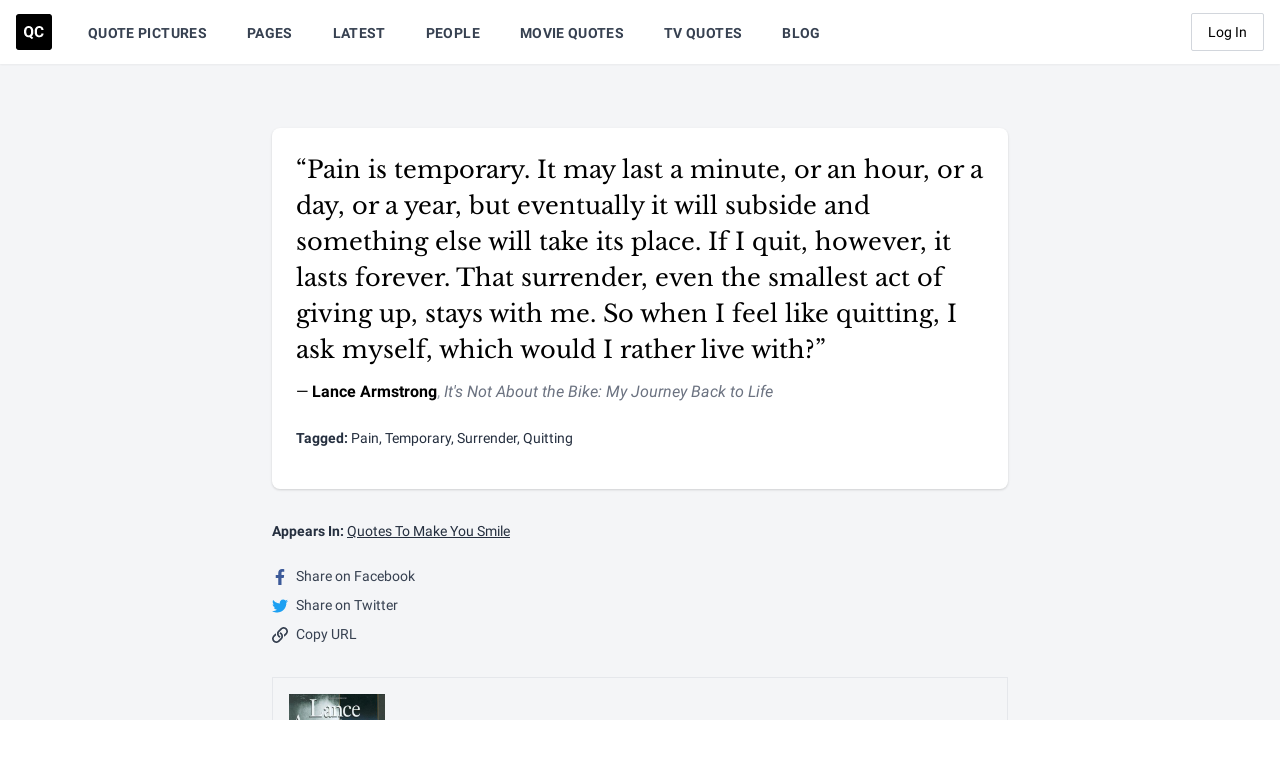

--- FILE ---
content_type: text/plain; charset=utf-8
request_url: https://ads.adthrive.com/http-api/cv2
body_size: 5163
content:
{"om":["08a4f63d-32f8-43c6-ba84-b38f67d5c2d0","0929nj63","0a5c584c-10c8-4168-9e65-94f8b69d882f","0av741zl","0cd1f301-f6d7-4482-85bb-3052eb111beb","0iyi1awv","0pycs8g7","0yr3r2xx","1","100a8a83-4a0e-4487-97b4-d5d672f6ce28","1016IQ1412148/336e4da932facdfef3e56734684d9319","1028_8728253","1028_8739779","10310289136970_514411517","10310289136970_514411618","10ua7afe","110_576777115309199355","110_594203329067174820","11142692","11509227","11837166","1185:1610326628","1185:1610326728","11896988","11964869","11tnq0x7","12010080","12010084","12010088","12168663","12169133","12174278","12176509","12219561","124682_699","124684_241","124843_10","124844_23","124848_8","12491645","12952196","13mvd7kb","1610326728","16be7d88-c789-4a03-ac93-030c8cc6fac9","16kv3oel","16q1pwlq","17_23391206","17_23391215","17_24104657","17_24104699","17_24766952","17_24766984","17_24767203","17_24767215","17_24794114","17_24794129","17_24794140","17_24794142","1819l5qo","1829819l5qo","1891/84806","1891/84814","1blmvu4v","1ftzvfyu","1ko1lvdk","1ktgrre1","202430_200_EAAYACogrPcXlVDpv4mCpFHbtASH4.EGy-m7zq791oD26KFcrCUyBCeqWqs_","206_538953","207bd12f-2e60-41a5-a60d-396d4756e017","2132:42375970","2132:44129108","2132:45327624","2132:45563097","2132:45868995","2132:45999649","2132:46038651","2132:46038967","2149:12147059","2149:12168663","2179:581121500461316663","2249:553781814","2307:1819l5qo","2307:2xe5185b","2307:4etfwvf1","2307:4mmcjpc4","2307:4r4pgt0w","2307:5vb39qim","2307:7cmeqmw8","2307:7cogqhy0","2307:7fmk89yf","2307:8linfb0q","2307:8orkh93v","2307:9krcxphu","2307:a566o9hb","2307:a8beztgq","2307:ahnxpq60","2307:axihqhfq","2307:bpecuyjx","2307:bu0fzuks","2307:cv0h9mrv","2307:d87ut8qg","2307:dsugp5th","2307:dxqefrvi","2307:eal0nev6","2307:f3tdw9f3","2307:f5uvyvzt","2307:fpbj0p83","2307:fqeh4hao","2307:g749lgab","2307:gdh74n5j","2307:gn3plkq1","2307:hfqgqvcv","2307:innyfbu3","2307:lshbpt6z","2307:o0qyxun9","2307:pap9q3pw","2307:pi9dvb89","2307:pkydekxi","2307:plth4l1a","2307:ppn03peq","2307:revf1erj","2307:s4s41bit","2307:u4atmpu4","2307:vmn1juoe","2307:x5dl9hzy","2307:xhp8w5m8","2307:yass8yy7","2307:zbtz7ea1","2307:zw6jpag6","2409_15064_70_86128401","2409_25495_176_CR52092921","2409_25495_176_CR52092923","2409_25495_176_CR52092954","2409_25495_176_CR52092956","2409_25495_176_CR52092957","2409_25495_176_CR52092959","2409_25495_176_CR52150651","2409_25495_176_CR52153848","2409_25495_176_CR52178316","2409_25495_176_CR52178317","2409_25495_176_CR52186411","2409_25495_176_CR52188001","2409_25495_176_CR52236264","2409_25495_176_CR52236266","2409_25495_176_CR52236274","2409_25495_176_CR52236276","24594062","25","25_53v6aquw","25_87z6cimm","25_8b5u826e","25_9l06fx6u","25_m2n177jy","25_oz31jrd0","25_ti0s3bz3","25_utberk8n","25_yi6qlg3p","25_ztlksnbe","25_zwzjgvpw","262592","262808","2662_200562_8172720","2662_200562_8182931","2662_200562_8182933","2662_200562_8182956","2662_200562_T26343991","2676:86895130","2715_9888_262592","2760:176_CR52150651","2760:176_CR52175339","2760:176_CR52178317","28925636","28933536","29402249","29414696","29414711","29_695879875","2bih8d5k","2pu0gomp","2xe5185b","2xhes7df","31809564","33605623","33608594","33627470","33637455","34182009","3490:CR52223939","3646_185414_T26335189","3646_185414_T26469802","3658_104709_o0qyxun9","3658_15038_roi78lwd","3658_15066_zbtz7ea1","3658_15078_fqeh4hao","3658_15078_revf1erj","3658_15106_u4atmpu4","3658_1513322_pap9q3pw","3658_15761_T26365763","3658_15858_T26430592","3658_18008_ahnxpq60","3658_18008_uivzqpih","3658_203382_f3tdw9f3","3658_203382_z2zvrgyz","3658_208141_kl6f4xmt","3658_22079_iy6hsneq","3658_584730_T26158974","3658_67113_8linfb0q","36_46_11964869","375227988","381513943572","3858:9687143","3LMBEkP-wis","3aptpnuj","3v2n6fcp","3ws6ppdq","409_216388","409_225977","409_225988","409_225992","409_226322","409_226342","409_226346","409_226352","409_228367","409_228381","41532758","42569692","43919974","43a7ptxe","43jaxpr7","44023623","45327624","45327625","45563177","458901553568","45970140","46039891","46115315","4642109_46_12168663","46_12168663","47745534","481703827","48449219","485027845327","48594493","48629971","48700636","48700649","48739106","49123013","4941618","4947806","4de742f9-d8c5-4c5c-ac69-464958f08151","4etfwvf1","4fk9nxse","4gx2hhfb","4n9mre1i","4yevyu88","4zai8e8t","50479792","50923117","51372355","51372410","51372434","513e8657-0001-4daf-a96e-e7e211fdbd13","53v6aquw","5504:203508","5504:203525","5504:203529","5510:94sfd9g5","5510:ahnxpq60","5510:ay2adghj","5510:g53t89bp","5510:u4atmpu4","5532:553781814","55344638","553781814","554443","554459","554470","5563_66529_OAIP.9fe96f79334fc85c7f4f0d4e3e948900","55726194","557_409_216486","557_409_216596","557_409_216598","557_409_220169","557_409_220344","557_409_228055","557_409_228064","557_409_228348","558_93_ahnxpq60","558_93_ascierwp","558_93_axihqhfq","558_93_ll77hviy","558_93_yi6qlg3p","55961708","56341213","56824595","5700:553781814","58310259131_553781814","59664236","59856354","59873223","5wjw6fgu","60157548","60485583","60c8acc9-0996-4349-984b-e2788cca89b3","61213159","61444196","61444664","61524915","618576351","618876699","618980679","619089559","61916211","61916223","61916229","61932920","61932925","61932933","61932957","61xc53ii","62187798","6226508011","6226527043","6226527055","627301267","627309156","627309159","628013474","628015148","628086965","628153053","628153170","628153173","628222860","628223277","628360579","628360582","628444259","628444349","628444439","628622169","628622175","628622250","628683371","628687043","628687157","628687460","628687463","628841673","629007394","629168001","629168010","629168565","629171196","629171202","629488423","630928655","63117005","63123386","6365_61796_742174851279","6365_61796_784844652399","6365_61796_785360426836","6365_61796_785451798380","636910768489","651637446","652348590","659216891404","661537341004","663293679","663293686","663777304","673375558002","680_99480_700109389","690_99485_1610326628","690_99485_1610326728","697189907","697189985","697189989","697189994","697190006","697190016","697190050","697876985","697876986","697876988","697876994","697876999","6b68c7d4-7487-470e-9de8-f9292906783f","6e325fbe-1f3e-4fab-906f-dd49f6d1301a","6ejtrnf9","6m298rds7pc","6z26stpw","6zt4aowl","700109389","700109399","702423494","702834487","704238225","704890663","705555311","707166651","74243_74_18364017","74243_74_18364062","74243_74_18364087","74243_74_18364134","74wv3qdx","7732580","78827816","78827832","79096186","793303802137","7a0tg1yi","7cmeqmw8","7fc6xgyo","7fmk89yf","7x298b3th35","7xb3th35","7yz8chnz","80j1gs7p","8154364","8172741","8193076","8193078","81x4dv6q","82286845","85943196","86509229","86925905","86925934","8b5u826e","8e88fe42-ff3c-416c-be59-b4e68ee79768","8linfb0q","8orkh93v","8w4klwi4","901d40b3-dcc0-42e7-8727-78c63ffed55e","9057/0328842c8f1d017570ede5c97267f40d","9057/0da634e56b4dee1eb149a27fcef83898","9057/211d1f0fa71d1a58cabee51f2180e38f","9057/37a3ff30354283181bfb9fb2ec2f8f75","9057/b232bee09e318349723e6bde72381ba0","90_12491645","90_12491655","90_12491687","94sfd9g5","95e77c76-ef1a-4f5d-accd-4f16b89fc35b","965gfa0s","9687143","97_8193073","97_8193078","98768594-ab4d-4d50-9269-71401ff0e5b3","9925w9vu","99q18eux","9d5f8vic","9krcxphu","9vtd24w4","NplsJAxRH1w","a3ts2hcp","a566o9hb","a6c44865-73fc-4e66-814f-6fb57c6516e0","a7wye4jw","a8beztgq","ahnxpq60","ascierwp","ax298ihqhfq","axihqhfq","ay2adghj","b5a852dd-230c-4ea0-8446-eceefa2c2f6e","bca259c4-6127-407a-923a-9bd175ec0546","bd5xg6f6","bf298wolqbx","bpecuyjx","bu0fzuks","c1hsjx06","c25t9p0u","c37d14b6-6dcb-4494-a976-f3404cb6de36","c43c562b-af61-4d76-8495-6820eb63a54e","c557b868-a451-4d95-b724-910fc8f89e51","c79f2448-c94c-49d7-9766-40913d9787d5","cc319c4d-928a-4119-bd4b-01216ca1dcc3","cr-1oplzoysuatj","cr-2azmi2ttubwe","cr-6ovjht2eu9vd","cr-6ovjht2eubxe","cr-99bo9kj0ubwe","cr-9c_uyzk7qv8qeuzu","cr-a9s2xf8vubwj","cr-aav22g2yubwj","cr-aaw20e0subwj","cr-aaw20e1rubwj","cr-aaw20e1subwj","cr-aaw20e1wubwj","cr-aaw20e2pubwj","cr-aaw20e2vubwj","cr-aawz2m3pubwj","cr-aawz2m5qubwj","cr-aawz2m5xubwj","cr-aawz3f4wubwj","cr-aawz3fzwubwj","cr-ccr05f6rv7uiu","cr-e7uuzf2qx9v","cr-flbd4mx4uatj","cr-g7ywwk2qvft","cr-g7ywwk5qvft","cr-ghun4f53ubwe","cr-h6q46o706lrgv2","cr-ne3xetzcuatj","cr-wvy9pnlnu9vd","cv0h9mrv","d45ba38f-2356-4050-8cbf-e38ad50188aa","df9e293f-a58d-42fd-b89f-a5fb6f61c042","dsugp5th","duovgl0f","eal0nev6","echvksei","enu91vr1","f3h9fqou","f3tdw9f3","f44385c1-8070-431b-8725-af1c415ce556","f8e4ig0n","ff37f68c-1919-48f4-a59c-ef35ef776db5","fj298p0ceax","fjp0ceax","fleb9ndb","fpbj0p83","fq298eh4hao","fqeh4hao","funmfj04","fwpo5wab","g53t89bp","g729849lgab","g749lgab","g80wmwcu","ge4kwk32","gjwam5dw","gn3plkq1","h0zwvskc","h1m1w12p","h4d8w3i0","hf298qgqvcv","hffavbt7","hfqgqvcv","hgrz3ggo","hu52wf5i","hueqprai","hxxrc6st","hya8dpaz","i3eq1qy6","i90isgt0","iaqttatc","ij0o9c81","ij2980o9c81","ipv3g3eh","iqdsx7qh","j4r0agpc","jr169syq","jsy1a3jk","jw71vu88","kk2985768bd","kk5768bd","kl6f4xmt","knoebx5v","l2zwpdg7","l4p5cwls","ll77hviy","lshbpt6z","lxlnailk","m2n177jy","mhk98j8a","mohri2dm","muvxy961","n3298egwnq7","n3egwnq7","n8w0plts","ntjn5z55","nv5uhf1y","o2s05iig","of8dd9pr","off735cj","oj70mowv","omlkxvu8","oveppo2h","oz31jrd0","p0odjzyt","p91c42i1","pa298p9q3pw","pagvt0pd","pap9q3pw","pefxr7k2","pi6u4hm4","pi9dvb89","pkydekxi","pl298th4l1a","plth4l1a","poc1p809","ppn03peq","pz8lwofu","q9plh3qd","qrq3651p","revf1erj","risjxoqk","rrlikvt1","rtxq1ut9","s32987ll62x","s37ll62x","s4s41bit","seill0x0","sgaw7i5o","sslkianq","t2qwo7di","t58xxlzd","t73gfjqn","ti0s3bz3","tzngt86j","u30fsj32","u4atmpu4","u8px4ucu","uivzqpih","utberk8n","v705kko8","v8w9dp3o","vdcb5d4i","vmn1juoe","w1ws81sy","w3ez2pdd","wrcm5qch","wu5qr81l","wvuhrb6o","x420t9me","xh298p8w5m8","xhp8w5m8","xjtl1v34","xncaqh7c","y141rtv6","y51tr986","ygwxiaon","yi6qlg3p","z0t9f1cw","zep75yl2","zfexqyi5","zmciaqa3","zwzjgvpw","7979132","7979135"],"pmp":[],"adomains":["123notices.com","1md.org","about.bugmd.com","acelauncher.com","adameve.com","akusoli.com","allyspin.com","askanexpertonline.com","atomapplications.com","bassbet.com","betsson.gr","biz-zone.co","bizreach.jp","braverx.com","bubbleroom.se","bugmd.com","buydrcleanspray.com","byrna.com","capitaloneshopping.com","clarifion.com","combatironapparel.com","controlcase.com","convertwithwave.com","cotosen.com","countingmypennies.com","cratedb.com","croisieurope.be","cs.money","dallasnews.com","definition.org","derila-ergo.com","dhgate.com","dhs.gov","displate.com","easyprint.app","easyrecipefinder.co","fabpop.net","familynow.club","fla-keys.com","folkaly.com","g123.jp","gameswaka.com","getbugmd.com","getconsumerchoice.com","getcubbie.com","gowavebrowser.co","gowdr.com","gransino.com","grosvenorcasinos.com","guard.io","hero-wars.com","holts.com","instantbuzz.net","itsmanual.com","jackpotcitycasino.com","justanswer.com","justanswer.es","la-date.com","lightinthebox.com","liverrenew.com","local.com","lovehoney.com","lulutox.com","lymphsystemsupport.com","manualsdirectory.org","meccabingo.com","medimops.de","mensdrivingforce.com","millioner.com","miniretornaveis.com","mobiplus.me","myiq.com","national-lottery.co.uk","naturalhealthreports.net","nbliver360.com","nikke-global.com","nordicspirit.co.uk","nuubu.com","onlinemanualspdf.co","original-play.com","outliermodel.com","paperela.com","paradisestays.site","parasiterelief.com","peta.org","photoshelter.com","plannedparenthood.org","playvod-za.com","printeasilyapp.com","printwithwave.com","profitor.com","quicklearnx.com","quickrecipehub.com","rakuten-sec.co.jp","rangeusa.com","refinancegold.com","robocat.com","royalcaribbean.com","saba.com.mx","shift.com","simple.life","spinbara.com","systeme.io","taboola.com","tackenberg.de","temu.com","tenfactorialrocks.com","theoceanac.com","topaipick.com","totaladblock.com","usconcealedcarry.com","vagisil.com","vegashero.com","vegogarden.com","veryfast.io","viewmanuals.com","viewrecipe.net","votervoice.net","vuse.com","wavebrowser.co","wavebrowserpro.com","weareplannedparenthood.org","xiaflex.com","yourchamilia.com"]}

--- FILE ---
content_type: application/javascript; charset=utf-8
request_url: https://dffgc0uhxim9s.cloudfront.net/dist/js/app.bundle.js?v=1743692038
body_size: 2239
content:
!function(e){var t={};function n(r){if(t[r])return t[r].exports;var i=t[r]={i:r,l:!1,exports:{}};return e[r].call(i.exports,i,i.exports,n),i.l=!0,i.exports}n.m=e,n.c=t,n.d=function(e,t,r){n.o(e,t)||Object.defineProperty(e,t,{enumerable:!0,get:r})},n.r=function(e){"undefined"!=typeof Symbol&&Symbol.toStringTag&&Object.defineProperty(e,Symbol.toStringTag,{value:"Module"}),Object.defineProperty(e,"__esModule",{value:!0})},n.t=function(e,t){if(1&t&&(e=n(e)),8&t)return e;if(4&t&&"object"==typeof e&&e&&e.__esModule)return e;var r=Object.create(null);if(n.r(r),Object.defineProperty(r,"default",{enumerable:!0,value:e}),2&t&&"string"!=typeof e)for(var i in e)n.d(r,i,function(t){return e[t]}.bind(null,i));return r},n.n=function(e){var t=e&&e.__esModule?function(){return e.default}:function(){return e};return n.d(t,"a",t),t},n.o=function(e,t){return Object.prototype.hasOwnProperty.call(e,t)},n.p="",n(n.s=2)}([function(e,t,n){"use strict";function r(e){console.log(e)}function i(){var e=arguments.length>0&&void 0!==arguments[0]?arguments[0]:"",t=new Date,n=t.getHours();return n<12?"Good morning"+e:n<17?"Good afternoon"+e:"Good evening"+e}function o(e){var t=!(arguments.length>1&&void 0!==arguments[1])||arguments[1],n={},r=new FormData(e);return r.forEach((function(e,t){n.hasOwnProperty(t)?(Array.isArray(n[t])||(n[t]=[n[t]]),n[t].push(e)):n[t]=e})),t?JSON.stringify(n):n}n.d(t,"a",(function(){return r})),n.d(t,"c",(function(){return i})),n.d(t,"b",(function(){return o}))},,function(e,t,n){n(7),e.exports=n(3)},function(e,t,n){},,,,function(e,t,n){"use strict";n.r(t);var r=n(0);function i(e,t){for(var n=0;n<t.length;n++){var r=t[n];r.enumerable=r.enumerable||!1,r.configurable=!0,"value"in r&&(r.writable=!0),Object.defineProperty(e,r.key,r)}}var o=function(){function e(){if(function(e,t){if(!(e instanceof t))throw new TypeError("Cannot call a class as a function")}(this,e),this.sentinel=document.querySelector("#inf-sentinel"),this.container=document.querySelector("#inf-container"),this.footer=document.querySelector("#inf-footer"),this.container){this.currentViewablePage=1,this.currentPage=1,this.isLoading=!1,this.enabled=!0,this.newPageEvent=new CustomEvent("Inf:NewPage",{bubbles:!0,cancelable:!0});"IntersectionObserver"in window?(this.handleEntries=this.handleEntries.bind(this),this.handleSentinel=this.handleSentinel.bind(this),this.observer=new IntersectionObserver(this.handleEntries,{threshold:[.01,.0125,.025,.05,.075,.1,.15,.2,.25,.3,.35,.4,.45,.5,.55,.6,.65,.7,.75,.8,.85,.9,.95,1]}),this.observer.observe(document.querySelectorAll(".inf-section")[0]),this.sentinelObserver=new IntersectionObserver(this.handleSentinel,{rootMargin:"0px 0px 400px"}),this.sentinelObserver.observe(this.sentinel)):this.deactivateLoading()}}var t,n,o;return t=e,(n=[{key:"handleSentinel",value:function(e){e.some((function(e){return e.intersectionRatio>0}))&&this.loadNextPage()}},{key:"handleEntries",value:function(e){var t=1<e.length?this.findMostViewable(e):e[0];t&&t.intersectionRect.height>document.documentElement.clientHeight/2&&this.currentViewablePage!==parseInt(t.target.dataset.page,10)&&this.setViewablePage(t.target)}},{key:"loadNextPage",value:function(){var e=this;if(!this.isLoading&&this.enabled){this.currentPage++,this.activateLoading();var t=this.sentinel.dataset.endpoint+"/page/"+this.currentPage;Object(r.a)("Inf: Loading page "+this.currentPage+" - "+t);try{fetch(t,{headers:{"X-Inf-Scroll":!0}}).then((function(e){if(e.status>=200&&e.status<300)return Promise.resolve(e);var t=new Error(e.statusText||e.status);return t.response=e,Promise.reject(t)})).then((function(e){return e.text()})).then((function(t){var n=document.createElement("div");n.innerHTML=t;var r=n.querySelectorAll(".inf-section")[0];e.container.appendChild(r),e.observer.observe(r),document.dispatchEvent(e.newPageEvent),e.deactivateLoading()})).catch((function(t){Object(r.a)(t),e.disable(),e.deactivateLoading()}))}catch(e){Object(r.a)(e),this.disable(),this.deactivateLoading()}}}},{key:"activateLoading",value:function(){this.isLoading=!0,this.sentinel.children[0].classList.remove("opacity-0")}},{key:"deactivateLoading",value:function(){this.isLoading=!1,this.sentinel.children[0].classList.add("opacity-0")}},{key:"disable",value:function(){this.enabled=!1,this.currentPage>1&&this.footer.classList.remove("hidden")}},{key:"setViewablePage",value:function(e){this.currentViewablePage=parseInt(e.dataset.page,10);var t=this.sentinel.dataset.endpoint;this.currentViewablePage>1&&(t+="/page/"+this.currentViewablePage),e.dataset.initialized?history.replaceState({},"",t):(history.pushState({},"",t),e.dataset.initialized=!0)}},{key:"findMostViewable",value:function(e){return e.reduce((function(e,t){return!0!==t.isIntersecting?e:t.intersectionRect.height>e.intersectionRect.height?t:e}),e[0])}}])&&i(t.prototype,n),o&&i(t,o),e}();function a(e){return function(e){if(Array.isArray(e))return s(e)}(e)||function(e){if("undefined"!=typeof Symbol&&Symbol.iterator in Object(e))return Array.from(e)}(e)||function(e,t){if(!e)return;if("string"==typeof e)return s(e,t);var n=Object.prototype.toString.call(e).slice(8,-1);"Object"===n&&e.constructor&&(n=e.constructor.name);if("Map"===n||"Set"===n)return Array.from(n);if("Arguments"===n||/^(?:Ui|I)nt(?:8|16|32)(?:Clamped)?Array$/.test(n))return s(e,t)}(e)||function(){throw new TypeError("Invalid attempt to spread non-iterable instance.\nIn order to be iterable, non-array objects must have a [Symbol.iterator]() method.")}()}function s(e,t){(null==t||t>e.length)&&(t=e.length);for(var n=0,r=new Array(t);n<t;n++)r[n]=e[n];return r}function c(e,t){for(var n=0;n<t.length;n++){var r=t[n];r.enumerable=r.enumerable||!1,r.configurable=!0,"value"in r&&(r.writable=!0),Object.defineProperty(e,r.key,r)}}var u=function(){function e(){!function(e,t){if(!(e instanceof t))throw new TypeError("Cannot call a class as a function")}(this,e);this.findElements=this.findElements.bind(this),this.onIntersection=this.onIntersection.bind(this),this.observer=new IntersectionObserver(this.onIntersection,{rootMargin:"50px 0px",threshold:.01}),this.findElements(),document.addEventListener("Inf:NewPage",this.findElements)}var t,n,r;return t=e,(n=[{key:"findElements",value:function(){var e=this;a(document.getElementsByClassName("js-lazy")).forEach((function(t){"IntersectionObserver"in window?e.observer.observe(t):e.loadElement(t)}))}},{key:"onIntersection",value:function(e){var t=this;e.forEach((function(e){e.intersectionRatio<0||(t.observer.unobserve(e.target),t.loadElement(e.target))}))}},{key:"loadElement",value:function(e){e.dataset.src&&(e.setAttribute("src",e.getAttribute("data-src")),e.classList.remove("js-lazy"))}}])&&c(t.prototype,n),r&&c(t,r),e}();new o,new u,window.timedGreeting=r.c}]);